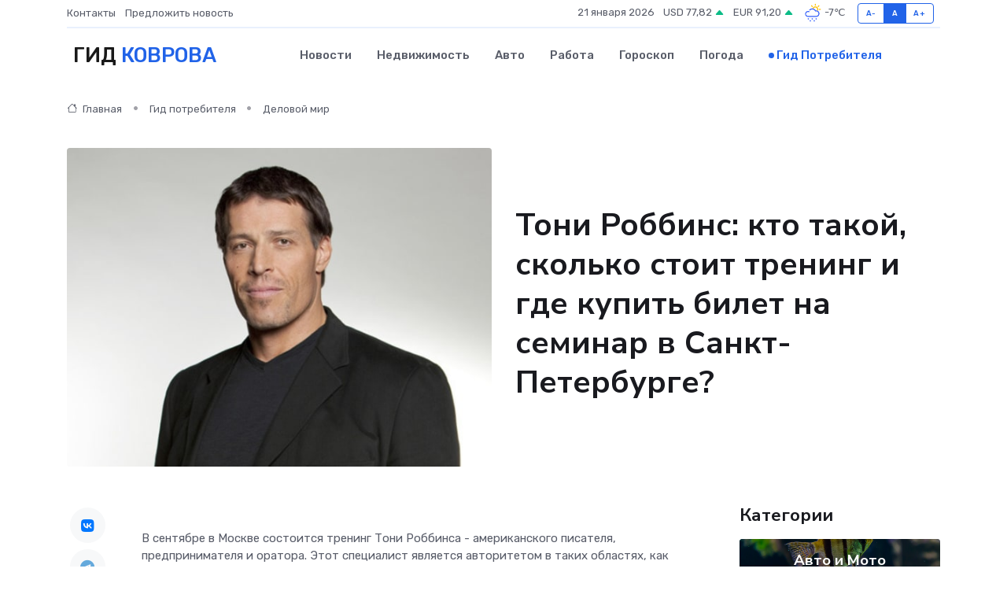

--- FILE ---
content_type: text/html; charset=utf-8
request_url: https://www.google.com/recaptcha/api2/aframe
body_size: 269
content:
<!DOCTYPE HTML><html><head><meta http-equiv="content-type" content="text/html; charset=UTF-8"></head><body><script nonce="AnsN1Q36vbzU3R4RXKj6_w">/** Anti-fraud and anti-abuse applications only. See google.com/recaptcha */ try{var clients={'sodar':'https://pagead2.googlesyndication.com/pagead/sodar?'};window.addEventListener("message",function(a){try{if(a.source===window.parent){var b=JSON.parse(a.data);var c=clients[b['id']];if(c){var d=document.createElement('img');d.src=c+b['params']+'&rc='+(localStorage.getItem("rc::a")?sessionStorage.getItem("rc::b"):"");window.document.body.appendChild(d);sessionStorage.setItem("rc::e",parseInt(sessionStorage.getItem("rc::e")||0)+1);localStorage.setItem("rc::h",'1768977781207');}}}catch(b){}});window.parent.postMessage("_grecaptcha_ready", "*");}catch(b){}</script></body></html>